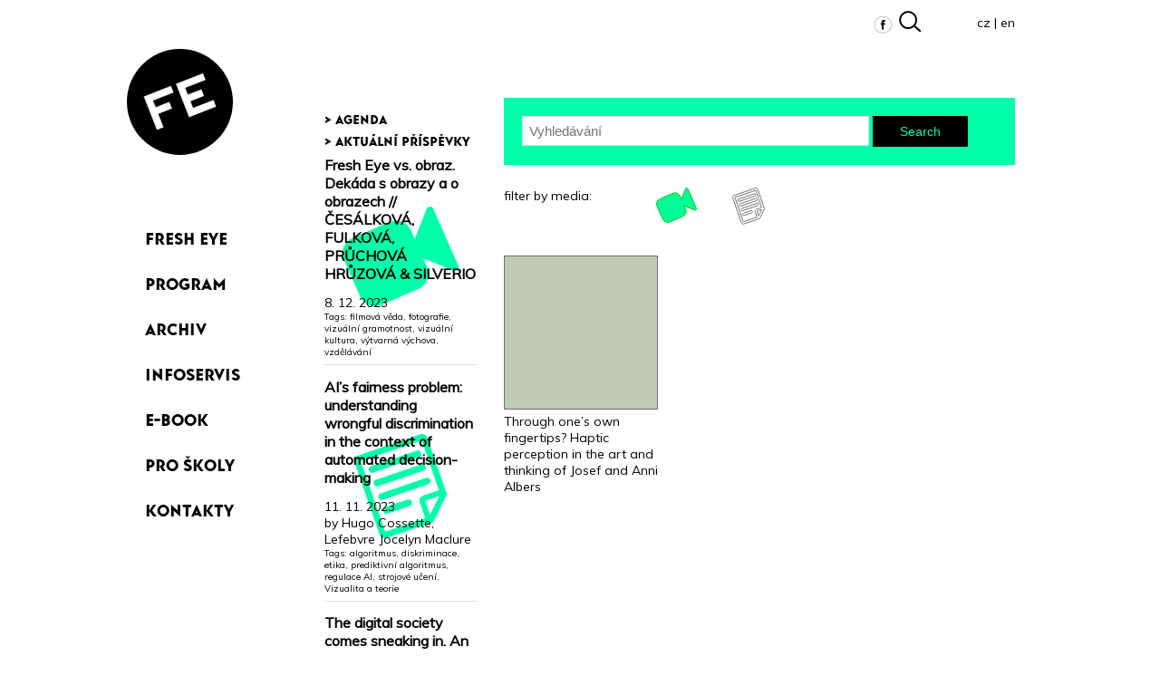

--- FILE ---
content_type: text/html; charset=UTF-8
request_url: https://fresh-eye.cz/tag/black-mountain-college/
body_size: 4721
content:
<!doctype html>
<html lang="en-US">
<head>
	<meta charset="UTF-8" />
	<meta name="viewport" content="width=device-width, initial-scale=1" />
	<link rel="profile" href="https://gmpg.org/xfn/11" />
	<title>Black Mountain College &#8211; Fresh Eye</title>
<link rel='dns-prefetch' href='//maxcdn.bootstrapcdn.com' />
<link rel='dns-prefetch' href='//s.w.org' />
<link rel="alternate" type="application/rss+xml" title="Fresh Eye &raquo; Feed" href="https://fresh-eye.cz/feed/" />
<link rel="alternate" type="application/rss+xml" title="Fresh Eye &raquo; Black Mountain College Tag Feed" href="https://fresh-eye.cz/tag/black-mountain-college/feed/" />
		<script type="text/javascript">
			window._wpemojiSettings = {"baseUrl":"https:\/\/s.w.org\/images\/core\/emoji\/2.2.1\/72x72\/","ext":".png","svgUrl":"https:\/\/s.w.org\/images\/core\/emoji\/2.2.1\/svg\/","svgExt":".svg","source":{"concatemoji":"https:\/\/fresh-eye.cz\/wp-includes\/js\/wp-emoji-release.min.js?ver=4.7.29"}};
			!function(t,a,e){var r,n,i,o=a.createElement("canvas"),l=o.getContext&&o.getContext("2d");function c(t){var e=a.createElement("script");e.src=t,e.defer=e.type="text/javascript",a.getElementsByTagName("head")[0].appendChild(e)}for(i=Array("flag","emoji4"),e.supports={everything:!0,everythingExceptFlag:!0},n=0;n<i.length;n++)e.supports[i[n]]=function(t){var e,a=String.fromCharCode;if(!l||!l.fillText)return!1;switch(l.clearRect(0,0,o.width,o.height),l.textBaseline="top",l.font="600 32px Arial",t){case"flag":return(l.fillText(a(55356,56826,55356,56819),0,0),o.toDataURL().length<3e3)?!1:(l.clearRect(0,0,o.width,o.height),l.fillText(a(55356,57331,65039,8205,55356,57096),0,0),e=o.toDataURL(),l.clearRect(0,0,o.width,o.height),l.fillText(a(55356,57331,55356,57096),0,0),e!==o.toDataURL());case"emoji4":return l.fillText(a(55357,56425,55356,57341,8205,55357,56507),0,0),e=o.toDataURL(),l.clearRect(0,0,o.width,o.height),l.fillText(a(55357,56425,55356,57341,55357,56507),0,0),e!==o.toDataURL()}return!1}(i[n]),e.supports.everything=e.supports.everything&&e.supports[i[n]],"flag"!==i[n]&&(e.supports.everythingExceptFlag=e.supports.everythingExceptFlag&&e.supports[i[n]]);e.supports.everythingExceptFlag=e.supports.everythingExceptFlag&&!e.supports.flag,e.DOMReady=!1,e.readyCallback=function(){e.DOMReady=!0},e.supports.everything||(r=function(){e.readyCallback()},a.addEventListener?(a.addEventListener("DOMContentLoaded",r,!1),t.addEventListener("load",r,!1)):(t.attachEvent("onload",r),a.attachEvent("onreadystatechange",function(){"complete"===a.readyState&&e.readyCallback()})),(r=e.source||{}).concatemoji?c(r.concatemoji):r.wpemoji&&r.twemoji&&(c(r.twemoji),c(r.wpemoji)))}(window,document,window._wpemojiSettings);
		</script>
		<style type="text/css">
img.wp-smiley,
img.emoji {
	display: inline !important;
	border: none !important;
	box-shadow: none !important;
	height: 1em !important;
	width: 1em !important;
	margin: 0 .07em !important;
	vertical-align: -0.1em !important;
	background: none !important;
	padding: 0 !important;
}
</style>
<link rel='stylesheet' id='contact-form-7-css'  href='https://fresh-eye.cz/wp-content/plugins/contact-form-7/includes/css/styles.css?ver=4.5' type='text/css' media='all' />
<link rel='stylesheet' id='cff-css'  href='https://fresh-eye.cz/wp-content/plugins/custom-facebook-feed/css/cff-style.css?ver=2.4.1.2' type='text/css' media='all' />
<link rel='stylesheet' id='cff-font-awesome-css'  href='https://maxcdn.bootstrapcdn.com/font-awesome/4.5.0/css/font-awesome.min.css?ver=4.5.0' type='text/css' media='all' />
<link rel='stylesheet' id='responsive-lightbox-swipebox-css'  href='https://fresh-eye.cz/wp-content/plugins/responsive-lightbox/assets/swipebox/css/swipebox.min.css?ver=1.5.7' type='text/css' media='all' />
<link rel='stylesheet' id='wp-pagenavi-css'  href='https://fresh-eye.cz/wp-content/plugins/wp-pagenavi/pagenavi-css.css?ver=2.70' type='text/css' media='all' />
<link rel='stylesheet' id='twentynineteen-style-css'  href='https://fresh-eye.cz/wp-content/themes/FE_2020/style.css?ver=4.7.29' type='text/css' media='all' />
<link rel='stylesheet' id='twentynineteen-print-style-css'  href='https://fresh-eye.cz/wp-content/themes/FE_2020/print.css?ver=4.7.29' type='text/css' media='print' />
<script type='text/javascript' src='https://fresh-eye.cz/wp-includes/js/jquery/jquery.js?ver=1.12.4'></script>
<script type='text/javascript' src='https://fresh-eye.cz/wp-includes/js/jquery/jquery-migrate.min.js?ver=1.4.1'></script>
<script type='text/javascript' src='https://fresh-eye.cz/wp-content/plugins/responsive-lightbox/assets/swipebox/js/jquery.swipebox.min.js?ver=1.5.7'></script>
<script type='text/javascript'>
/* <![CDATA[ */
var rlArgs = {"script":"swipebox","selector":"lightbox","customEvents":"","activeGalleries":"1","animation":"1","hideCloseButtonOnMobile":"0","removeBarsOnMobile":"0","hideBars":"1","hideBarsDelay":"5000","videoMaxWidth":"1080","useSVG":"1","loopAtEnd":"0"};
/* ]]> */
</script>
<script type='text/javascript' src='https://fresh-eye.cz/wp-content/plugins/responsive-lightbox/js/front.js?ver=1.5.7'></script>
<link rel='https://api.w.org/' href='https://fresh-eye.cz/wp-json/' />
		<style type="text/css">.recentcomments a{display:inline !important;padding:0 !important;margin:0 !important;}</style>
			<script>
  (function(i,s,o,g,r,a,m){i['GoogleAnalyticsObject']=r;i[r]=i[r]||function(){
  (i[r].q=i[r].q||[]).push(arguments)},i[r].l=1*new Date();a=s.createElement(o),
  m=s.getElementsByTagName(o)[0];a.async=1;a.src=g;m.parentNode.insertBefore(a,m)
  })(window,document,'script','//www.google-analytics.com/analytics.js','ga');

  ga('create', 'UA-26245792-1', 'auto');
  ga('send', 'pageview');
</script>
</head>

<body id="menu" class="archive tag tag-black-mountain-college tag-938 hfeed image-filters-enabled">

<div class="grid">
<div class="main-navigation">
	<div class="mobilemenu">
<a href="#menu"><img src="https://fresh-eye.cz/wp-content/themes/FE_2020/img/menu_icon.png "/></a>
<a href="#"><img src="https://fresh-eye.cz/wp-content/themes/FE_2020/img/menu_icon.png "/></a>
	</div>
<a href="http://fresh-eye.cz/"><img src="https://fresh-eye.cz/wp-content/themes/FE_2020/img/FE_logo.png" class="logo"/></a>
		<nav>
		<ul id="menu-menu" class="menu"><li id="menu-item-5353" class="menu-item menu-item-type-post_type menu-item-object-page menu-item-home menu-item-5353"><a href="https://fresh-eye.cz/">Fresh Eye</a></li>
<li id="menu-item-5366" class="menu-item menu-item-type-custom menu-item-object-custom menu-item-5366"><a href="http://fresh-eye.cz/program/">Program</a></li>
<li id="menu-item-5356" class="menu-item menu-item-type-custom menu-item-object-custom menu-item-5356"><a title="Archiv" href="http://Fresh-Eye.cz/archiv">Archiv</a></li>
<li id="menu-item-4944" class="menu-item menu-item-type-post_type menu-item-object-page menu-item-4944"><a href="https://fresh-eye.cz/informacni-servis/">Infoservis</a></li>
<li id="menu-item-6156" class="menu-item menu-item-type-custom menu-item-object-custom menu-item-6156"><a href="http://fresh-eye.cz/ebook_naobzoru/#/">e-book</a></li>
<li id="menu-item-1877" class="menu-item menu-item-type-post_type menu-item-object-page menu-item-1877"><a href="https://fresh-eye.cz/pro-skoly/">Pro školy</a></li>
<li id="menu-item-108" class="menu-item menu-item-type-post_type menu-item-object-page menu-item-108"><a href="https://fresh-eye.cz/kontakty/">Kontakty</a></li>
</ul>		</nav>
	</div>
	<div class="sidebar">
	<h3 class="sidebar__heading"> &gt; agenda</h3>
	
		
		 

		<h3> &gt; Aktuální příspěvky</h3>
			<div class="box1 "> <div class="box_content video">
	<h2><a href="https://fresh-eye.cz/video/fresh-eye-vs-obraz-dekada-s-obrazy-a-o-obrazech-cesalkova-fulkova-pruchova-hruzova-silverio/">Fresh Eye vs. obraz. Dekáda s obrazy a o obrazech // ČESÁLKOVÁ, FULKOVÁ, PRŮCHOVÁ HRŮZOVÁ &#038; SILVERIO</a></h2>
	 	8. 12. 2023 
	<br/>
	
	<div class="tags">Tags: <a href="https://fresh-eye.cz/tag/filmova-veda/" rel="tag">filmová věda</a>, <a href="https://fresh-eye.cz/tag/fotografie/" rel="tag">fotografie</a>, <a href="https://fresh-eye.cz/tag/vizualni-gramotnost/" rel="tag">vizuální gramotnost</a>, <a href="https://fresh-eye.cz/tag/vizualni-kultura/" rel="tag">vizuální kultura</a>, <a href="https://fresh-eye.cz/tag/vytvarna-vychova/" rel="tag">výtvarná výchova</a>, <a href="https://fresh-eye.cz/tag/vzdelavani/" rel="tag">vzdělávání</a><br /></div></div>
	</div>

	<div class="box1 "> <div class="box_content post">
	<h2><a href="https://fresh-eye.cz/ais-fairness-problem-understanding-wrongful-discrimination-in-the-context-of-automated-decision-making/2023/11/">AI’s fairness problem: understanding wrongful discrimination in the context of automated decision-making</a></h2>
	 	11. 11. 2023 
	<br/>
	by Hugo Cossette, Lefebvre Jocelyn Maclure
	<div class="tags">Tags: <a href="https://fresh-eye.cz/tag/algoritmus/" rel="tag">algoritmus</a>, <a href="https://fresh-eye.cz/tag/diskriminace/" rel="tag">diskriminace</a>, <a href="https://fresh-eye.cz/tag/etika/" rel="tag">etika</a>, <a href="https://fresh-eye.cz/tag/prediktivni-algoritmus/" rel="tag">prediktivní algoritmus</a>, <a href="https://fresh-eye.cz/tag/regulace-ai/" rel="tag">regulace AI</a>, <a href="https://fresh-eye.cz/tag/strojove-uceni/" rel="tag">strojové učení</a>, <a href="https://fresh-eye.cz/tag/vizualita-a-teorie/" rel="tag">Vizualita a teorie</a><br /></div></div>
	</div>

	<div class="box1 "> <div class="box_content post">
	<h2><a href="https://fresh-eye.cz/the-digital-society-comes-sneaking-in-an-emerging-field-and-its-disabling-barriers/2023/11/">The digital society comes sneaking in. An emerging field and its disabling barriers</a></h2>
	 	6. 11. 2023 
	<br/>
	by Hanna Egard, Kristofer Hansson
	<div class="tags">Tags: <a href="https://fresh-eye.cz/tag/digitalni-propast/" rel="tag">digitální propast</a>, <a href="https://fresh-eye.cz/tag/digitalni-technologie/" rel="tag">digitální technologie</a>, <a href="https://fresh-eye.cz/tag/digitalni-vek/" rel="tag">digitální věk</a>, <a href="https://fresh-eye.cz/tag/digitalni-vylouceni/" rel="tag">digitální vyloučení</a>, <a href="https://fresh-eye.cz/tag/disability-studies/" rel="tag">disability studies</a>, <a href="https://fresh-eye.cz/tag/dostupnost/" rel="tag">dostupnost</a>, <a href="https://fresh-eye.cz/tag/exkluze/" rel="tag">exkluze</a>, <a href="https://fresh-eye.cz/tag/socialni-vylouceni/" rel="tag">sociální vyloučení</a>, <a href="https://fresh-eye.cz/tag/vizualita-a-teorie/" rel="tag">Vizualita a teorie</a><br /></div></div>
	</div>

	<div class="box1 "> <div class="box_content video">
	<h2><a href="https://fresh-eye.cz/video/how-unfair-are-new-technologies/">HOW (UN)FAIR ARE NEW TECHNOLOGIES? // Molavi, Hvorecky, Maleckova &#038; Tremcinsky</a></h2>
	 	29. 10. 2023 
	<br/>
	
	<div class="tags">Tags: <a href="https://fresh-eye.cz/tag/demokracie/" rel="tag">demokracie</a>, <a href="https://fresh-eye.cz/tag/digitalni-technologie/" rel="tag">digitální technologie</a>, <a href="https://fresh-eye.cz/tag/etika/" rel="tag">etika</a>, <a href="https://fresh-eye.cz/tag/nova-media/" rel="tag">nová média</a>, <a href="https://fresh-eye.cz/tag/technologie-a-spolecnost/" rel="tag">technologie a společnost</a>, <a href="https://fresh-eye.cz/tag/umela-inteligence/" rel="tag">umělá inteligence</a><br /></div></div>
	</div>

	<div class="box1 "> <div class="box_content video">
	<h2><a href="https://fresh-eye.cz/video/joanna-zylinska-the-creative-power-of-non-human-photography/">JOANNA ZYLINSKA &#8211; The Creative Power of Non-human Photography</a></h2>
	 	27. 9. 2023 
	<br/>
	
	<div class="tags">Tags: <a href="https://fresh-eye.cz/tag/digitalni-media/" rel="tag">digitální média</a>, <a href="https://fresh-eye.cz/tag/nova-media/" rel="tag">nová média</a>, <a href="https://fresh-eye.cz/tag/photography/" rel="tag">photography</a><br /></div></div>
	</div>

	<div class="box1 "> <div class="box_content video">
	<h2><a href="https://fresh-eye.cz/video/cesalkova-filmova-reklama/">Obraz vs. socialistická reklama // LUCIE ČESÁLKOVÁ &#8211; Filmová reklama: Tělo a čas</a></h2>
	 	21. 6. 2023 
	<br/>
	
	<div class="tags">Tags: <a href="https://fresh-eye.cz/tag/filmovy-obraz/" rel="tag">filmový obraz</a>, <a href="https://fresh-eye.cz/tag/filmovy-prumysl/" rel="tag">filmový průmysl</a>, <a href="https://fresh-eye.cz/tag/reklama/" rel="tag">reklama</a>, <a href="https://fresh-eye.cz/tag/socialisticka-reklama/" rel="tag">socialistická reklama</a>, <a href="https://fresh-eye.cz/tag/socialisticka-televize/" rel="tag">socialistická televize</a><br /></div></div>
	</div>

	<div class="box1 "> <div class="box_content video">
	<h2><a href="https://fresh-eye.cz/video/obraz-vs-socialisticka-reklama-ondrej-dufek-jazyk-reklamy/">Obraz vs. socialistická reklama // ONDŘEJ DUFEK &#8211; Jazyk reklamy</a></h2>
	 	30. 5. 2023 
	<br/>
	
	<div class="tags">Tags: <a href="https://fresh-eye.cz/tag/lingvistika/" rel="tag">lingvistika</a>, <a href="https://fresh-eye.cz/tag/socialismus/" rel="tag">socialismus</a>, <a href="https://fresh-eye.cz/tag/socialisticka-reklama/" rel="tag">socialistická reklama</a><br /></div></div>
	</div>

	<div class="box1 "> <div class="box_content video">
	<h2><a href="https://fresh-eye.cz/video/obraz-vs-socialisticka-reklama-ondrej-taborsky-jak-a-proc-zkoumat-reklamu/">Obraz vs. socialistická reklama // ONDŘEJ TÁBORSKÝ &#8211; Jak a proč zkoumat reklamu?</a></h2>
	 	30. 5. 2023 
	<br/>
	
	<div class="tags">Tags: <a href="https://fresh-eye.cz/tag/historie-medii/" rel="tag">historie médií</a>, <a href="https://fresh-eye.cz/tag/historie-reklamy/" rel="tag">historie reklamy</a>, <a href="https://fresh-eye.cz/tag/reklama/" rel="tag">reklama</a>, <a href="https://fresh-eye.cz/tag/socialisticka-reklama/" rel="tag">socialistická reklama</a>, <a href="https://fresh-eye.cz/tag/socialni-semiotika/" rel="tag">sociální sémiotika</a>, <a href="https://fresh-eye.cz/tag/vyzkum/" rel="tag">výzkum</a><br /></div></div>
	</div>




	</div>	<section id="primary" class="content">
	  
		<main id="main" class="site-main">
		<div class="social">
			<div class="social__inner">
	<a href="https://facebook.com/fresheye/"><img src="https://fresh-eye.cz/wp-content/themes/FE_2020/img/facebook.png" alt=""></a>
			<a href="https://www.instagram.com/fresheye_cz/"<img src="https://fresh-eye.cz/wp-content/themes/FE_2020/img/instagram.png" alt=""></a>
			<a href="http://fresh-eye.cz/archiv/"><img src="https://fresh-eye.cz/wp-content/themes/FE_2020/img/search.png" alt=""></a>
			<div class="social__inner__lang"> <a href="http://fresh-eye.cz">cz</a> | en</div>

			</div>
		</div>
        <form action="" method="get" class="search-small">
    <input type="text" name="s" id="search-small-small" placeholder="Vyhledávání" value="" />
    <input type="submit" alt="Search" class="lupa2" value="Search" />
</form>
<div class="filter-media">
	<div>filter by media:</div>
	<a href="http://fresh-eye.cz/archiv/"><img src="https://fresh-eye.cz/wp-content/themes/FE_2020/img/video.png " class="active"></a>
	<!--img src="https://fresh-eye.cz/wp-content/themes/FE_2020/img/audio.png "/-->
	<a href="http://fresh-eye.cz/archiv/"><img src="https://fresh-eye.cz/wp-content/themes/FE_2020/img/text.png"/></a>
</div>
		<div class="articles">
		
<article id="post-6815" class="short-article  post">

		<figure class="post-thumbnail">
			<a class="post-thumbnail-inner" href="https://fresh-eye.cz/through-ones-own-fingertips-haptic-perception-in-the-art-and-thinking-of-josef-and-anni-albers/2023/04/" aria-hidden="true" tabindex="-1">
				<img width="280" height="296" src="https://fresh-eye.cz/wp-content/uploads/2023/04/Snímek-obrazovky-2024-02-26-v-23.59.32.png" class="attachment-post-thumbnail size-post-thumbnail wp-post-image" alt="" sizes="(max-width: 34.9rem) calc(100vw - 2rem), (max-width: 53rem) calc(8 * (100vw / 12)), (min-width: 53rem) calc(6 * (100vw / 12)), 100vw" />			</a>
		</figure>

				<header class="entry-header">
		<h2 class="entry-title"><a href="https://fresh-eye.cz/through-ones-own-fingertips-haptic-perception-in-the-art-and-thinking-of-josef-and-anni-albers/2023/04/" rel="bookmark">Through one’s own fingertips? Haptic perception in the art and thinking of Josef and Anni Albers</a></h2>	</header><!-- .entry-header -->

</article><!-- #post-6815 -->
</div>
		</main><!-- .site-main -->
	</section><!-- .content-area -->

	</div>




--- FILE ---
content_type: text/css
request_url: https://fresh-eye.cz/wp-content/themes/FE_2020/style.css?ver=4.7.29
body_size: 1887
content:
@import url("https://webfonts.fontstand.com/WF-021859-c5c3abe02e7319923667de6f81068274.css");
@import url("https://fonts.googleapis.com/css?family=Muli&display=swap");
h1, h2, h3 {
  /* replace with your selector */
  font-family: "Baro Plain";
  font-weight: normal;
  font-style: normal;
}

h3 {
  font-size: 1.6rem;
}

h3 {
  font-size: 1.4rem;
}
article .entry-content p a {
color:#00ffa8;
font-weight: bolt;
text-decoration:underline;
}
.entry-header__title {
  font-size: 2.6rem;
  margin-top: 15px;
  margin-bottom: 15px;
}
html {
  font-size: 10px;
}
article>figure {
    margin: 0px;
    float: left;
    padding: 0px;
}

body {
  font-size: 1.4rem;
  font-family: "Muli";
}

a {
  color: black;
  text-decoration: none;
}

p {
  line-height: 1.8em;
}
#partneri{
    width: 1158px;
    margin-left: calc(50% - 579px);
}
figure {
    margin: 0px;
    float: left;
    padding: 16px;
}
.gallery {
	clear:both;
	float:none;
}
.logos img {margin-left:50px}
.logos {
    background: #00ffa8;
    position: fixed;
    bottom: 0px;
    left: 0px;
    width: 100%;
    z-index: 999;
    height: 119px;
}
iframe {
  max-width: 100%;
}
.active{
	    filter: invert(22%) sepia(81%) saturate(1286%) hue-rotate(90deg) brightness(97%) contrast(107%);
}
#menu-menu {
  padding: 0px;
  padding-inline-start: 0px;
}
#menu-menu li {
  font-size: 1.8rem;
  font-family: "Baro Plain";
  list-style: none;
  line-height: 50px;
  white-space: nowrap;
}
#menu-menu li a {
  text-decoration: none;
}
#menu-menu li a:hover{
  text-decoration: none;
  color:#00ffa8;
}
figure {
    margin: 0px;
}
.nextevent img{
    width: 100%;
    height: auto;
}
.articles article img {
    height: 168px !important;
    width: 168px !important;
    border: solid 1px #707070;
    object-fit: cover;
}
.archive_btn {
    width: 119px;
    padding: 12px 34px;
    background: #00ffa8;
    display: flex;
    text-align: center;
    align-self: center;
    text-justify: center;
    align-content: center;
}
.box1 {
  border-bottom: 1px solid #ddd;
  position: relative;
  background: url(https://fonts.googleapis.com/css?family=Muli&display=swap);
}

.box1 .box_content {
  position: relative;
  top: 0px;
  width: 100%;
  background: white;
  z-index: 9;
}

.box1:hover .box_content {
  transform: rotate(-5deg);
  transition: 200ms;
}

.box1:hover:before {
  background: #00ffa8;
  /* transform: rotate(5deg); */
  content: "";
  display: block;
  height: 100%;
  width: 168px;
  z-index: 2;
  position: absolute;
  /* left: 16px; */
}

.box_content.post {
  background: url(img/icn_text.svg) #fff no-repeat center;
}

.box_content.video {
  background: url(img/icn_video.svg) #fff no-repeat center;
}

.box1 h2 {
  font-family: "Muli";
  font-weight: 800;
  font-style: normal;
  font-size: 16px;
}

.grid {
  grid-template-columns: repeat(12, 69px);
  display: grid;
  max-width: 1158px;
  justify-self: center;
  align-self: center;
  margin-left: auto;
  margin-right: auto;
  grid-gap: 30px;
}

.entry-content img {
  max-width: 100%;
  height: auto;
}

#mc-embedded-subscribe {
  background: black;
  border: 0px;
  color: white;
  font-size: 20px;
  width: 480px;
  padding: 7px;
}

.mc-field-group {
  display: grid;
  grid-template-columns: 150px 0px 1fr;
}

.main-navigation {
  grid-column: 2/3;
}

.tags {
  font-size: 1rem;
  font-family: "Muli";
  margin-bottom: 7px;
}

.sidebar {
  margin-top: 102px;
  grid-column: 4/6;
}

.newsbox {
  grid-column: 4/6;
}

.content {
  grid-column: 6/12;
}

.logo {
  margin-top: 46px;
  margin-bottom: 46px;
  margin-left: -20px;
}

.social {
  height: 100px;
  /* display: flex; */
  float: right;
  width: 100%;
}
.social__inner {
  float: right;
  width: 155px;
}
.social__inner__lang {
  float: right;
  margin-top: 8px;
}

.agenda-item {
  border-bottom: 1px solid #707070;
  margin-bottom: 30px;
  padding-bottom: 10px;
}
.agenda-item__link {
  color: #00FFA8;
}
.agenda-item__subtitle {
  font-size: 1.4rem;
  padding-bottom: 1rem;
}
.agenda-item__uptitle {
  font-size: 1.4rem;
}

.article-item {
  border-bottom: 1px solid #707070;
  margin-bottom: 30px;
  padding-bottom: 10px;
}
.article-item__link {
  color: #00FFA8;
}
.article-item__subtitle {
  font-size: 1.4rem;
  padding-bottom: 1rem;
}
.article-item__uptitle {
  font-size: 1.4rem;
}

#mc_embed_signup {
  background: #00FFA8 !important;
  padding: 4rem;
}

.articles {
  display: grid;
  grid-template-columns: 33% 33% 33%;
  width: 100%;
  grid-gap: 10px;
}

.navigation {
  grid-column: 1/3;
  justify-self: center;
  justify-content: center;
  justify-items: center;
  width: 100%;
}
#main article h2{
	font-size: 14px;
	  font-family: Muli;
  font-size: 14px;
  font-weight: 500;
}

h2.entry-title a {
  color: black;
  text-decoration: none;
  font-family: Muli;
  font-size: 14px;
  font-weight: 500;
}

.search-small {
  background: #00FFA8;
  clear: both;
  padding: 20px;
}

#search-small-small {
  border: 1px solid #ddd;
  padding: 7px;
  font-size: 15px;
  width: 70%;
}

.lupa2 {
  background: black;
  width: 20%;
  color: #00ffa8;
  border: 0px;
  padding: 9px;
  font-size: 1.4rem;
}
.filter-media {
    margin-top: 25px;
    display: grid;
    grid-template-columns: 168px 84px 84px 84px 84px;
    margin-bottom: 30px;
}

.description-main p {
  display: none;
}
.mobilemenu  {
display: none
}
  .home .articles.last {
	  margin-bottom: 200px;
  }

@media only screen and (max-width: 1170px) {
  .grid {
    grid-template-columns: 1fr;
    max-width: 100%;
    width: 100%;
    grid-auto-rows: auto;
  }
.social__inner {
    float: right;
    width: 155px;
    display: none;
}
  .main-navigation {
    grid-column: 1/1;
  }

  .sidebar {
    margin-top: 102px;
    grid-column: 1/1;
    display: none;
}

  .content {
    grid-column: 1/1;
  }

  .articles {
    display: grid;
    grid-template-columns: 1fr 1fr;
  }

  #menu-menu li {
    text-align: center;
  }

  .filter-media {
    margin-top: 25px;
    display: grid;
    grid-template-columns: 168px 84px;
    grid-row-gap: 19px;
  }

.logo {
    margin-top: 26px;
    margin-bottom: 26px;
    margin: auto;
    margin-left: calc(50% - 30px);
    width: 60px;
    height: 60px;
}

 .menu {
    max-height: 0px;
    overflow: hidden;
  }
 body:target  .menu {
    max-height: 3000px;
    overflow: hidden;
  }
  .social {
    display: none;
}
.filter-media {
    margin-top: 25px;
    display: grid;
    grid-template-columns: 128px 68px 60px;
    grid-row-gap: 19px;
}
.mobilemenu  {
display: block
}
.mobilemenu a {
    position: absolute;
    right: 0px;
    padding: 20px;
}
#partneri{
    display:none;
}
body .mobilemenu a[href="#"]{display: none} 
body:target .mobilemenu a[href="#menu"]{display: none} 
body:target .mobilemenu a[href="#"]{display: block} 
}

/*# sourceMappingURL=style.css.map */


--- FILE ---
content_type: image/svg+xml
request_url: https://fresh-eye.cz/wp-content/themes/FE_2020/img/icn_video.svg
body_size: 317
content:
<svg xmlns="http://www.w3.org/2000/svg" xmlns:xlink="http://www.w3.org/1999/xlink" width="127.733" height="110" viewBox="0 0 127.733 110">
  <defs>
    <clipPath id="clip-path">
      <rect width="127.733" height="110" fill="none"/>
    </clipPath>
  </defs>
  <g id="icn_video" clip-path="url(#clip-path)">
    <path id="Fill_1" data-name="Fill 1" d="M100.013,2.421l27.333,62.7a3.759,3.759,0,0,1-.765,4.381,4.384,4.384,0,0,1-1.316.916,3.734,3.734,0,0,1-3.07.035l-33.351-13.1,4.171,9.567a18.139,18.139,0,0,1-9.363,23.834L43.077,108.442a17.437,17.437,0,0,1-13.851.242,17.442,17.442,0,0,1-9.982-9.6L1.558,58.505a17.442,17.442,0,0,1-.242-13.851,17.44,17.44,0,0,1,9.606-9.982L51.494,16.985a18.139,18.139,0,0,1,23.834,9.363l4.145,9.51L92.6,2.566A3.738,3.738,0,0,1,94.716.34,4.363,4.363,0,0,1,96.283,0a3.76,3.76,0,0,1,3.73,2.421" transform="translate(0)" fill="#00ffa8"/>
  </g>
</svg>


--- FILE ---
content_type: image/svg+xml
request_url: https://fresh-eye.cz/wp-content/themes/FE_2020/img/icn_text.svg
body_size: 1710
content:
<svg xmlns="http://www.w3.org/2000/svg" xmlns:xlink="http://www.w3.org/1999/xlink" width="101.43" height="115.26" viewBox="0 0 101.43 115.26">
  <defs>
    <clipPath id="clip-path">
      <rect width="101.429" height="115.26" fill="none"/>
    </clipPath>
  </defs>
  <g id="icn_text" clip-path="url(#clip-path)">
    <g id="Page_1" data-name="Page 1" transform="translate(0.001 -1)">
      <g id="Group_3" data-name="Group 3" transform="translate(0 0.259)">
        <path id="Fill_1" data-name="Fill 1" d="M34.5,115.259v0h0a.472.472,0,0,1-.068-.017.49.49,0,0,0-.133-.027h-.02a7.129,7.129,0,0,1-.723.038c-2.778,0-5.041-1.762-6.054-4.715C20.813,91.019,13.981,71.184,7.373,52l-.009-.026L7.27,51.7Q3.922,41.982.574,32.26l-.05-.147a10.448,10.448,0,0,1-.333-1.1,5.323,5.323,0,0,1,.737-4.551,12.94,12.94,0,0,1,1.5-1.605c.234-.224.477-.455.706-.69L36.588,12.645,73.274.013h.086c.108,0,.218,0,.325-.007H73.7C73.8,0,73.9,0,74.007,0a2.476,2.476,0,0,1,.563.052l.447.1a10.076,10.076,0,0,1,2.24.675,5.977,5.977,0,0,1,2.948,3.765C83,12.723,85.832,20.951,88.572,28.908l.159.462q1.681,4.882,3.362,9.765l1.188,3.451c2.638,7.66,5.367,15.582,8.037,23.387a1.678,1.678,0,0,1,.014,1.147c-2.625,5.421-5.3,10.9-7.884,16.2l-.027.056c-1.378,2.825-2.8,5.746-4.2,8.62-.586,1.2-1.157,2.433-1.71,3.623-.251.54-.51,1.1-.768,1.648ZM73.879,7.164,59.048,12.271l-.284.1L7.077,30.166l1.329,3.86L8.844,35.3,15.986,56.04q8.967,26.044,17.933,52.082l.24-.069c.16-.045.316-.09.471-.143l4.21-1.449.316-.109,3.367-1.159.367-.127.019-.006.017-.006c9.953-3.427,22.339-7.692,34.055-11.707a.92.92,0,0,0,.577-.384.95.95,0,0,0-.065-.717c-1.606-4.6-3.212-9.275-4.764-13.8l-.011-.032L72,76.314c-.039-.113-.084-.234-.121-.331a3.261,3.261,0,0,1-.277-1.07v-.022c0-.127-.005-.255-.009-.383a8.885,8.885,0,0,1,.193-2.614,5.765,5.765,0,0,1,4.084-3.93c3.9-1.325,7.85-2.689,11.67-4.007l4.362-1.5.05-.017.034-.012.025-.009c.251-.087.518-.179.8-.276q-3.957-11.493-7.9-22.946l-.154-.448-.087-.252-1.4-4.06Q78.574,20.8,73.879,7.164ZM93.092,68.731c-.122.034-.234.064-.339.092l-.034.009c-.185.05-.345.092-.5.147q-2,.688-4.014,1.382c-2.995,1.033-6.387,2.2-9.667,3.311-.369.125-.553.247-.636.418a.96.96,0,0,0,.054.732c1.164,3.313,2.327,6.7,3.353,9.68l.006.019q.7,2.022,1.392,4.044c.059.167.133.327.211.5l.007.016c.038.083.077.166.116.254L91.6,71.793Z" transform="translate(0 0.741)" fill="#00ffa8"/>
      </g>
      <path id="Fill_4" data-name="Fill 4" d="M29.877,15.934,5,24.5c-1.855.639-2.971.363-4.035-.991a4.08,4.08,0,0,1-.354-4.744,4.146,4.146,0,0,1,1.879-1.226Q16.62,12.617,30.778,7.772L52.384.333c1.89-.65,3.028-.367,4.1,1.018A4.083,4.083,0,0,1,56.792,6.1,3.865,3.865,0,0,1,55.04,7.246c-6.074,2.131-12.165,4.213-18.252,6.309l-6.911,2.379" transform="translate(21.045 34.219)" fill="#00ffa8"/>
      <path id="Fill_6" data-name="Fill 6" d="M27.548,8.9,52.5.313c1.8-.621,2.905-.336,3.959,1.016a4.08,4.08,0,0,1,.357,4.741,3.9,3.9,0,0,1-1.734,1.167C50.247,8.948,45.39,10.6,40.541,12.269L4.968,24.518c-1.764.608-2.861.364-3.873-.857a4.121,4.121,0,0,1-.582-4.726,3.9,3.9,0,0,1,1.8-1.312c4.443-1.589,8.914-3.1,13.375-4.636L27.548,8.9" transform="translate(26.219 49.253)" fill="#00ffa8"/>
      <path id="Fill_8" data-name="Fill 8" d="M29.886,15.893,4.935,24.484c-1.837.633-2.867.394-3.92-.9a4.316,4.316,0,0,1-.558-4.686,3.013,3.013,0,0,1,1.811-1.327Q8.636,15.382,15,13.187,33.7,6.749,52.382.291a3.225,3.225,0,0,1,3.942.9,4.11,4.11,0,0,1,.546,4.729,3.777,3.777,0,0,1-1.751,1.259c-3.983,1.43-7.993,2.782-11.994,4.159L29.886,15.893" transform="translate(15.895 19.197)" fill="#00ffa8"/>
      <path id="Fill_10" data-name="Fill 10" d="M17.032,11.544q-6.108,2.1-12.217,4.2A3.073,3.073,0,0,1,.894,14.6C-.143,13.2-.33,11.085.608,9.918A3.726,3.726,0,0,1,2.209,8.8Q14.664,4.457,27.146.2c2.229-.762,4.258.767,4.59,3.382a3.15,3.15,0,0,1-2.27,3.682q-6.214,2.151-12.434,4.284" transform="translate(31.477 73.308)" fill="#00ffa8"/>
    </g>
  </g>
</svg>


--- FILE ---
content_type: text/plain
request_url: https://www.google-analytics.com/j/collect?v=1&_v=j102&a=974572110&t=pageview&_s=1&dl=https%3A%2F%2Ffresh-eye.cz%2Ftag%2Fblack-mountain-college%2F&ul=en-us%40posix&dt=Black%20Mountain%20College%20%E2%80%93%20Fresh%20Eye&sr=1280x720&vp=1280x720&_u=IEBAAEABAAAAACAAI~&jid=377382332&gjid=979751468&cid=1729481343.1768739700&tid=UA-26245792-1&_gid=2052804454.1768739700&_r=1&_slc=1&z=1624735373
body_size: -449
content:
2,cG-0EN7FVTK67